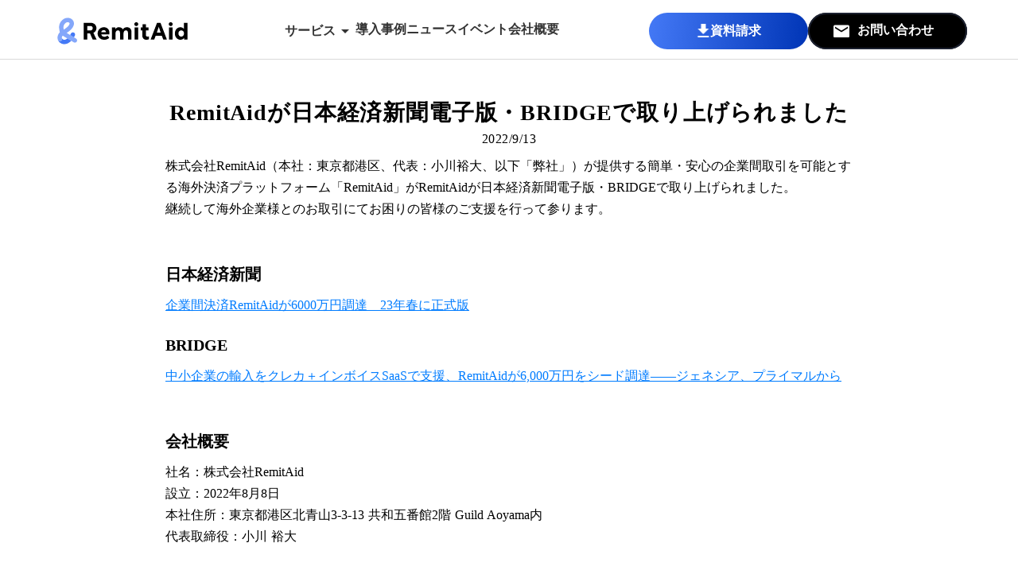

--- FILE ---
content_type: text/html;charset=utf-8
request_url: https://remitaid.io/News/new_2
body_size: 53906
content:
<!DOCTYPE html>
<html lang="ja">
<head><meta charset="utf-8">
<meta name="viewport" content="width=device-width, initial-scale=1">
<title>RemitAidが日本経済新聞電子版・BRIDGEで取り上げられました  - RemitAid</title>
<link rel="preconnect" href="https://fonts.gstatic.com" crossorigin>
<meta name="generator" content="Studio.Design">
<meta name="robots" content="all">
<meta property="og:site_name" content="RemitAid｜海外取引の課題を解決するクロスボーダー決済プラットフォーム">
<meta property="og:title" content="RemitAidが日本経済新聞電子版・BRIDGEで取り上げられました  - RemitAid">
<meta property="og:image" content>
<meta property="og:description" content="株式会社RemitAid（本社：東京都港区、代表：小川裕大、以下「弊社」）が提供する簡単・安心の企業間取引を可能とする海外決済プラットフォーム「RemitAid」がRemitAidが日本経済新聞電子版... ">
<meta property="og:type" content="website">
<meta name="description" content="株式会社RemitAid（本社：東京都港区、代表：小川裕大、以下「弊社」）が提供する簡単・安心の企業間取引を可能とする海外決済プラットフォーム「RemitAid」がRemitAidが日本経済新聞電子版... ">
<meta property="twitter:card" content="summary_large_image">
<meta property="twitter:image" content>
<meta name="apple-mobile-web-app-title" content="RemitAidが日本経済新聞電子版・BRIDGEで取り上げられました  - RemitAid">
<meta name="format-detection" content="telephone=no,email=no,address=no">
<meta name="chrome" content="nointentdetection">
<meta name="google-site-verification" content="YXiQC7uVdoPBjUlJZKamE7TH3IINCwP0fVjOirzmSwg">
<meta property="og:url" content="/News/new_2">
<link rel="icon" type="image/png" href="https://storage.googleapis.com/production-os-assets/assets/2eba4477-2695-4b94-ac53-879a2af1e132" data-hid="2c9d455">
<link rel="apple-touch-icon" type="image/png" href="https://storage.googleapis.com/production-os-assets/assets/2eba4477-2695-4b94-ac53-879a2af1e132" data-hid="74ef90c">
<script type="text/javascript" data-hid="1f5ee43">(function(c,l,a,r,i,t,y){
        c[a]=c[a]||function(){(c[a].q=c[a].q||[]).push(arguments)};
        t=l.createElement(r);t.async=1;t.src="https://www.clarity.ms/tag/"+i;
        y=l.getElementsByTagName(r)[0];y.parentNode.insertBefore(t,y);
    })(window, document, "clarity", "script", "fv5i225evj");</script><link rel="modulepreload" as="script" crossorigin href="/_nuxt/entry.c33efc46.js"><link rel="preload" as="style" href="/_nuxt/entry.4bab7537.css"><link rel="prefetch" as="image" type="image/svg+xml" href="/_nuxt/close_circle.c7480f3c.svg"><link rel="prefetch" as="image" type="image/svg+xml" href="/_nuxt/round_check.0ebac23f.svg"><link rel="prefetch" as="script" crossorigin href="/_nuxt/LottieRenderer.7a046306.js"><link rel="prefetch" as="script" crossorigin href="/_nuxt/error-404.767318fd.js"><link rel="prefetch" as="script" crossorigin href="/_nuxt/error-500.75638267.js"><link rel="stylesheet" href="/_nuxt/entry.4bab7537.css"><style>.page-enter-active{transition:.6s cubic-bezier(.4,.4,0,1)}.page-leave-active{transition:.3s cubic-bezier(.4,.4,0,1)}.page-enter-from,.page-leave-to{opacity:0}</style><style>:root{--rebranding-loading-bg:#e5e5e5;--rebranding-loading-bar:#222}</style><style>.app[data-v-d12de11f]{align-items:center;flex-direction:column;height:100%;justify-content:center;width:100%}.title[data-v-d12de11f]{font-size:34px;font-weight:300;letter-spacing:2.45px;line-height:30px;margin:30px}</style><style>.DynamicAnnouncer[data-v-cc1e3fda]{height:1px;margin:-1px;overflow:hidden;padding:0;position:absolute;width:1px;clip:rect(0,0,0,0);border-width:0;white-space:nowrap}</style><style>.TitleAnnouncer[data-v-1a8a037a]{height:1px;margin:-1px;overflow:hidden;padding:0;position:absolute;width:1px;clip:rect(0,0,0,0);border-width:0;white-space:nowrap}</style><style>.publish-studio-style[data-v-74fe0335]{transition:.4s cubic-bezier(.4,.4,0,1)}</style><style>.product-font-style[data-v-ed93fc7d]{transition:.4s cubic-bezier(.4,.4,0,1)}</style><style>/*! * Font Awesome Free 6.4.2 by @fontawesome - https://fontawesome.com * License - https://fontawesome.com/license/free (Icons: CC BY 4.0, Fonts: SIL OFL 1.1, Code: MIT License) * Copyright 2023 Fonticons, Inc. */.fa-brands,.fa-solid{-moz-osx-font-smoothing:grayscale;-webkit-font-smoothing:antialiased;--fa-display:inline-flex;align-items:center;display:var(--fa-display,inline-block);font-style:normal;font-variant:normal;justify-content:center;line-height:1;text-rendering:auto}.fa-solid{font-family:Font Awesome\ 6 Free;font-weight:900}.fa-brands{font-family:Font Awesome\ 6 Brands;font-weight:400}:host,:root{--fa-style-family-classic:"Font Awesome 6 Free";--fa-font-solid:normal 900 1em/1 "Font Awesome 6 Free";--fa-style-family-brands:"Font Awesome 6 Brands";--fa-font-brands:normal 400 1em/1 "Font Awesome 6 Brands"}@font-face{font-display:block;font-family:Font Awesome\ 6 Free;font-style:normal;font-weight:900;src:url(https://storage.googleapis.com/production-os-assets/assets/fontawesome/1629704621943/6.4.2/webfonts/fa-solid-900.woff2) format("woff2"),url(https://storage.googleapis.com/production-os-assets/assets/fontawesome/1629704621943/6.4.2/webfonts/fa-solid-900.ttf) format("truetype")}@font-face{font-display:block;font-family:Font Awesome\ 6 Brands;font-style:normal;font-weight:400;src:url(https://storage.googleapis.com/production-os-assets/assets/fontawesome/1629704621943/6.4.2/webfonts/fa-brands-400.woff2) format("woff2"),url(https://storage.googleapis.com/production-os-assets/assets/fontawesome/1629704621943/6.4.2/webfonts/fa-brands-400.ttf) format("truetype")}</style><style>.spinner[data-v-36413753]{animation:loading-spin-36413753 1s linear infinite;height:16px;pointer-events:none;width:16px}.spinner[data-v-36413753]:before{border-bottom:2px solid transparent;border-right:2px solid transparent;border-color:transparent currentcolor currentcolor transparent;border-style:solid;border-width:2px;opacity:.2}.spinner[data-v-36413753]:after,.spinner[data-v-36413753]:before{border-radius:50%;box-sizing:border-box;content:"";height:100%;position:absolute;width:100%}.spinner[data-v-36413753]:after{border-left:2px solid transparent;border-top:2px solid transparent;border-color:currentcolor transparent transparent currentcolor;border-style:solid;border-width:2px;opacity:1}@keyframes loading-spin-36413753{0%{transform:rotate(0deg)}to{transform:rotate(1turn)}}</style><style>@font-face{font-family:grandam;font-style:normal;font-weight:400;src:url(https://storage.googleapis.com/studio-front/fonts/grandam.ttf) format("truetype")}@font-face{font-family:Material Icons;font-style:normal;font-weight:400;src:url(https://storage.googleapis.com/production-os-assets/assets/material-icons/1629704621943/MaterialIcons-Regular.eot);src:local("Material Icons"),local("MaterialIcons-Regular"),url(https://storage.googleapis.com/production-os-assets/assets/material-icons/1629704621943/MaterialIcons-Regular.woff2) format("woff2"),url(https://storage.googleapis.com/production-os-assets/assets/material-icons/1629704621943/MaterialIcons-Regular.woff) format("woff"),url(https://storage.googleapis.com/production-os-assets/assets/material-icons/1629704621943/MaterialIcons-Regular.ttf) format("truetype")}.StudioCanvas{display:flex;height:auto;min-height:100dvh}.StudioCanvas>.sd{min-height:100dvh;overflow:clip}a,abbr,address,article,aside,audio,b,blockquote,body,button,canvas,caption,cite,code,dd,del,details,dfn,div,dl,dt,em,fieldset,figcaption,figure,footer,form,h1,h2,h3,h4,h5,h6,header,hgroup,html,i,iframe,img,input,ins,kbd,label,legend,li,main,mark,menu,nav,object,ol,p,pre,q,samp,section,select,small,span,strong,sub,summary,sup,table,tbody,td,textarea,tfoot,th,thead,time,tr,ul,var,video{border:0;font-family:sans-serif;line-height:1;list-style:none;margin:0;padding:0;text-decoration:none;-webkit-font-smoothing:antialiased;-webkit-backface-visibility:hidden;box-sizing:border-box;color:#333;transition:.3s cubic-bezier(.4,.4,0,1);word-spacing:1px}a:focus:not(:focus-visible),button:focus:not(:focus-visible),summary:focus:not(:focus-visible){outline:none}nav ul{list-style:none}blockquote,q{quotes:none}blockquote:after,blockquote:before,q:after,q:before{content:none}a,button{background:transparent;font-size:100%;margin:0;padding:0;vertical-align:baseline}ins{text-decoration:none}ins,mark{background-color:#ff9;color:#000}mark{font-style:italic;font-weight:700}del{text-decoration:line-through}abbr[title],dfn[title]{border-bottom:1px dotted;cursor:help}table{border-collapse:collapse;border-spacing:0}hr{border:0;border-top:1px solid #ccc;display:block;height:1px;margin:1em 0;padding:0}input,select{vertical-align:middle}textarea{resize:none}.clearfix:after{clear:both;content:"";display:block}[slot=after] button{overflow-anchor:none}</style><style>.sd{flex-wrap:nowrap;max-width:100%;pointer-events:all;z-index:0;-webkit-overflow-scrolling:touch;align-content:center;align-items:center;display:flex;flex:none;flex-direction:column;position:relative}.sd::-webkit-scrollbar{display:none}.sd,.sd.richText *{transition-property:all,--g-angle,--g-color-0,--g-position-0,--g-color-1,--g-position-1,--g-color-2,--g-position-2,--g-color-3,--g-position-3,--g-color-4,--g-position-4,--g-color-5,--g-position-5,--g-color-6,--g-position-6,--g-color-7,--g-position-7,--g-color-8,--g-position-8,--g-color-9,--g-position-9,--g-color-10,--g-position-10,--g-color-11,--g-position-11}input.sd,textarea.sd{align-content:normal}.sd[tabindex]:focus{outline:none}.sd[tabindex]:focus-visible{outline:1px solid;outline-color:Highlight;outline-color:-webkit-focus-ring-color}input[type=email],input[type=tel],input[type=text],select,textarea{-webkit-appearance:none}select{cursor:pointer}.frame{display:block;overflow:hidden}.frame>iframe{height:100%;width:100%}.frame .formrun-embed>iframe:not(:first-child){display:none!important}.image{position:relative}.image:before{background-position:50%;background-size:cover;border-radius:inherit;content:"";height:100%;left:0;pointer-events:none;position:absolute;top:0;transition:inherit;width:100%;z-index:-2}.sd.file{cursor:pointer;flex-direction:row;outline:2px solid transparent;outline-offset:-1px;overflow-wrap:anywhere;word-break:break-word}.sd.file:focus-within{outline-color:Highlight;outline-color:-webkit-focus-ring-color}.file>input[type=file]{opacity:0;pointer-events:none;position:absolute}.sd.text,.sd:where(.icon){align-content:center;align-items:center;display:flex;flex-direction:row;justify-content:center;overflow:visible;overflow-wrap:anywhere;word-break:break-word}.sd:where(.icon.fa){display:inline-flex}.material-icons{align-items:center;display:inline-flex;font-family:Material Icons;font-size:24px;font-style:normal;font-weight:400;justify-content:center;letter-spacing:normal;line-height:1;text-transform:none;white-space:nowrap;word-wrap:normal;direction:ltr;text-rendering:optimizeLegibility;-webkit-font-smoothing:antialiased}.sd:where(.icon.material-symbols){align-items:center;display:flex;font-style:normal;font-variation-settings:"FILL" var(--symbol-fill,0),"wght" var(--symbol-weight,400);justify-content:center;min-height:1em;min-width:1em}.sd.material-symbols-outlined{font-family:Material Symbols Outlined}.sd.material-symbols-rounded{font-family:Material Symbols Rounded}.sd.material-symbols-sharp{font-family:Material Symbols Sharp}.sd.material-symbols-weight-100{--symbol-weight:100}.sd.material-symbols-weight-200{--symbol-weight:200}.sd.material-symbols-weight-300{--symbol-weight:300}.sd.material-symbols-weight-400{--symbol-weight:400}.sd.material-symbols-weight-500{--symbol-weight:500}.sd.material-symbols-weight-600{--symbol-weight:600}.sd.material-symbols-weight-700{--symbol-weight:700}.sd.material-symbols-fill{--symbol-fill:1}a,a.icon,a.text{-webkit-tap-highlight-color:rgba(0,0,0,.15)}.fixed{z-index:2}.sticky{z-index:1}.button{transition:.4s cubic-bezier(.4,.4,0,1)}.button,.link{cursor:pointer}.submitLoading{opacity:.5!important;pointer-events:none!important}.richText{display:block;word-break:break-word}.richText [data-thread],.richText a,.richText blockquote,.richText em,.richText h1,.richText h2,.richText h3,.richText h4,.richText li,.richText ol,.richText p,.richText p>code,.richText pre,.richText pre>code,.richText s,.richText strong,.richText table tbody,.richText table tbody tr,.richText table tbody tr>td,.richText table tbody tr>th,.richText u,.richText ul{backface-visibility:visible;color:inherit;font-family:inherit;font-size:inherit;font-style:inherit;font-weight:inherit;letter-spacing:inherit;line-height:inherit;text-align:inherit}.richText p{display:block;margin:10px 0}.richText>p{min-height:1em}.richText img,.richText video{height:auto;max-width:100%;vertical-align:bottom}.richText h1{display:block;font-size:3em;font-weight:700;margin:20px 0}.richText h2{font-size:2em}.richText h2,.richText h3{display:block;font-weight:700;margin:10px 0}.richText h3{font-size:1em}.richText h4,.richText h5{font-weight:600}.richText h4,.richText h5,.richText h6{display:block;font-size:1em;margin:10px 0}.richText h6{font-weight:500}.richText [data-type=table]{overflow-x:auto}.richText [data-type=table] p{white-space:pre-line;word-break:break-all}.richText table{border:1px solid #f2f2f2;border-collapse:collapse;border-spacing:unset;color:#1a1a1a;font-size:14px;line-height:1.4;margin:10px 0;table-layout:auto}.richText table tr th{background:hsla(0,0%,96%,.5)}.richText table tr td,.richText table tr th{border:1px solid #f2f2f2;max-width:240px;min-width:100px;padding:12px}.richText table tr td p,.richText table tr th p{margin:0}.richText blockquote{border-left:3px solid rgba(0,0,0,.15);font-style:italic;margin:10px 0;padding:10px 15px}.richText [data-type=embed_code]{margin:20px 0;position:relative}.richText [data-type=embed_code]>.height-adjuster>.wrapper{position:relative}.richText [data-type=embed_code]>.height-adjuster>.wrapper[style*=padding-top] iframe{height:100%;left:0;position:absolute;top:0;width:100%}.richText [data-type=embed_code][data-embed-sandbox=true]{display:block;overflow:hidden}.richText [data-type=embed_code][data-embed-code-type=instagram]>.height-adjuster>.wrapper[style*=padding-top]{padding-top:100%}.richText [data-type=embed_code][data-embed-code-type=instagram]>.height-adjuster>.wrapper[style*=padding-top] blockquote{height:100%;left:0;overflow:hidden;position:absolute;top:0;width:100%}.richText [data-type=embed_code][data-embed-code-type=codepen]>.height-adjuster>.wrapper{padding-top:50%}.richText [data-type=embed_code][data-embed-code-type=codepen]>.height-adjuster>.wrapper iframe{height:100%;left:0;position:absolute;top:0;width:100%}.richText [data-type=embed_code][data-embed-code-type=slideshare]>.height-adjuster>.wrapper{padding-top:56.25%}.richText [data-type=embed_code][data-embed-code-type=slideshare]>.height-adjuster>.wrapper iframe{height:100%;left:0;position:absolute;top:0;width:100%}.richText [data-type=embed_code][data-embed-code-type=speakerdeck]>.height-adjuster>.wrapper{padding-top:56.25%}.richText [data-type=embed_code][data-embed-code-type=speakerdeck]>.height-adjuster>.wrapper iframe{height:100%;left:0;position:absolute;top:0;width:100%}.richText [data-type=embed_code][data-embed-code-type=snapwidget]>.height-adjuster>.wrapper{padding-top:30%}.richText [data-type=embed_code][data-embed-code-type=snapwidget]>.height-adjuster>.wrapper iframe{height:100%;left:0;position:absolute;top:0;width:100%}.richText [data-type=embed_code][data-embed-code-type=firework]>.height-adjuster>.wrapper fw-embed-feed{-webkit-user-select:none;-moz-user-select:none;user-select:none}.richText [data-type=embed_code_empty]{display:none}.richText ul{margin:0 0 0 20px}.richText ul li{list-style:disc;margin:10px 0}.richText ul li p{margin:0}.richText ol{margin:0 0 0 20px}.richText ol li{list-style:decimal;margin:10px 0}.richText ol li p{margin:0}.richText hr{border-top:1px solid #ccc;margin:10px 0}.richText p>code{background:#eee;border:1px solid rgba(0,0,0,.1);border-radius:6px;display:inline;margin:2px;padding:0 5px}.richText pre{background:#eee;border-radius:6px;font-family:Menlo,Monaco,Courier New,monospace;margin:20px 0;padding:25px 35px;white-space:pre-wrap}.richText pre code{border:none;padding:0}.richText strong{color:inherit;display:inline;font-family:inherit;font-weight:900}.richText em{font-style:italic}.richText a,.richText u{text-decoration:underline}.richText a{color:#007cff;display:inline}.richText s{text-decoration:line-through}.richText [data-type=table_of_contents]{background-color:#f5f5f5;border-radius:2px;color:#616161;font-size:16px;list-style:none;margin:0;padding:24px 24px 8px;text-decoration:underline}.richText [data-type=table_of_contents] .toc_list{margin:0}.richText [data-type=table_of_contents] .toc_item{color:currentColor;font-size:inherit!important;font-weight:inherit;list-style:none}.richText [data-type=table_of_contents] .toc_item>a{border:none;color:currentColor;font-size:inherit!important;font-weight:inherit;text-decoration:none}.richText [data-type=table_of_contents] .toc_item>a:hover{opacity:.7}.richText [data-type=table_of_contents] .toc_item--1{margin:0 0 16px}.richText [data-type=table_of_contents] .toc_item--2{margin:0 0 16px;padding-left:2rem}.richText [data-type=table_of_contents] .toc_item--3{margin:0 0 16px;padding-left:4rem}.sd.section{align-content:center!important;align-items:center!important;flex-direction:column!important;flex-wrap:nowrap!important;height:auto!important;max-width:100%!important;padding:0!important;width:100%!important}.sd.section-inner{position:static!important}@property --g-angle{syntax:"<angle>";inherits:false;initial-value:180deg}@property --g-color-0{syntax:"<color>";inherits:false;initial-value:transparent}@property --g-position-0{syntax:"<percentage>";inherits:false;initial-value:.01%}@property --g-color-1{syntax:"<color>";inherits:false;initial-value:transparent}@property --g-position-1{syntax:"<percentage>";inherits:false;initial-value:100%}@property --g-color-2{syntax:"<color>";inherits:false;initial-value:transparent}@property --g-position-2{syntax:"<percentage>";inherits:false;initial-value:100%}@property --g-color-3{syntax:"<color>";inherits:false;initial-value:transparent}@property --g-position-3{syntax:"<percentage>";inherits:false;initial-value:100%}@property --g-color-4{syntax:"<color>";inherits:false;initial-value:transparent}@property --g-position-4{syntax:"<percentage>";inherits:false;initial-value:100%}@property --g-color-5{syntax:"<color>";inherits:false;initial-value:transparent}@property --g-position-5{syntax:"<percentage>";inherits:false;initial-value:100%}@property --g-color-6{syntax:"<color>";inherits:false;initial-value:transparent}@property --g-position-6{syntax:"<percentage>";inherits:false;initial-value:100%}@property --g-color-7{syntax:"<color>";inherits:false;initial-value:transparent}@property --g-position-7{syntax:"<percentage>";inherits:false;initial-value:100%}@property --g-color-8{syntax:"<color>";inherits:false;initial-value:transparent}@property --g-position-8{syntax:"<percentage>";inherits:false;initial-value:100%}@property --g-color-9{syntax:"<color>";inherits:false;initial-value:transparent}@property --g-position-9{syntax:"<percentage>";inherits:false;initial-value:100%}@property --g-color-10{syntax:"<color>";inherits:false;initial-value:transparent}@property --g-position-10{syntax:"<percentage>";inherits:false;initial-value:100%}@property --g-color-11{syntax:"<color>";inherits:false;initial-value:transparent}@property --g-position-11{syntax:"<percentage>";inherits:false;initial-value:100%}</style><style>.snackbar[data-v-e23c1c77]{align-items:center;background:#fff;border:1px solid #ededed;border-radius:6px;box-shadow:0 16px 48px -8px rgba(0,0,0,.08),0 10px 25px -5px rgba(0,0,0,.11);display:flex;flex-direction:row;gap:8px;justify-content:space-between;left:50%;max-width:90vw;padding:16px 20px;position:fixed;top:32px;transform:translateX(-50%);-webkit-user-select:none;-moz-user-select:none;user-select:none;width:480px;z-index:9999}.snackbar.v-enter-active[data-v-e23c1c77],.snackbar.v-leave-active[data-v-e23c1c77]{transition:.4s cubic-bezier(.4,.4,0,1)}.snackbar.v-enter-from[data-v-e23c1c77],.snackbar.v-leave-to[data-v-e23c1c77]{opacity:0;transform:translate(-50%,-10px)}.snackbar .convey[data-v-e23c1c77]{align-items:center;display:flex;flex-direction:row;gap:8px;padding:0}.snackbar .convey .icon[data-v-e23c1c77]{background-position:50%;background-repeat:no-repeat;flex-shrink:0;height:24px;width:24px}.snackbar .convey .message[data-v-e23c1c77]{font-size:14px;font-style:normal;font-weight:400;line-height:20px;white-space:pre-line}.snackbar .convey.error .icon[data-v-e23c1c77]{background-image:url(/_nuxt/close_circle.c7480f3c.svg)}.snackbar .convey.error .message[data-v-e23c1c77]{color:#f84f65}.snackbar .convey.success .icon[data-v-e23c1c77]{background-image:url(/_nuxt/round_check.0ebac23f.svg)}.snackbar .convey.success .message[data-v-e23c1c77]{color:#111}.snackbar .button[data-v-e23c1c77]{align-items:center;border-radius:40px;color:#4b9cfb;display:flex;flex-shrink:0;font-family:Inter;font-size:12px;font-style:normal;font-weight:700;justify-content:center;line-height:16px;padding:4px 8px}.snackbar .button[data-v-e23c1c77]:hover{background:#f5f5f5}</style><style>a[data-v-757b86f2]{align-items:center;border-radius:4px;bottom:20px;height:20px;justify-content:center;left:20px;perspective:300px;position:fixed;transition:0s linear;width:84px;z-index:2000}@media (hover:hover){a[data-v-757b86f2]{transition:.4s cubic-bezier(.4,.4,0,1);will-change:width,height}a[data-v-757b86f2]:hover{height:32px;width:200px}}[data-v-757b86f2] .custom-fill path{fill:var(--03ccd9fe)}.fade-enter-active[data-v-757b86f2],.fade-leave-active[data-v-757b86f2]{position:absolute;transform:translateZ(0);transition:opacity .3s cubic-bezier(.4,.4,0,1);will-change:opacity,transform}.fade-enter-from[data-v-757b86f2],.fade-leave-to[data-v-757b86f2]{opacity:0}</style><style>.design-canvas__modal{height:100%;pointer-events:none;position:fixed;transition:none;width:100%;z-index:2}.design-canvas__modal:focus{outline:none}.design-canvas__modal.v-enter-active .studio-canvas,.design-canvas__modal.v-leave-active,.design-canvas__modal.v-leave-active .studio-canvas{transition:.4s cubic-bezier(.4,.4,0,1)}.design-canvas__modal.v-enter-active .studio-canvas *,.design-canvas__modal.v-leave-active .studio-canvas *{transition:none!important}.design-canvas__modal.isNone{transition:none}.design-canvas__modal .design-canvas__modal__base{height:100%;left:0;pointer-events:auto;position:fixed;top:0;transition:.4s cubic-bezier(.4,.4,0,1);width:100%;z-index:-1}.design-canvas__modal .studio-canvas{height:100%;pointer-events:none}.design-canvas__modal .studio-canvas>*{background:none!important;pointer-events:none}</style></head>
<body ><div id="__nuxt"><div><span></span><span></span><!----></div></div><script type="application/json" id="__NUXT_DATA__" data-ssr="true">[["Reactive",1],{"data":2,"state":41,"_errors":42,"serverRendered":44,"path":45,"pinia":46},{"dynamicDataNews/new_2":3},{"wp_categories":4,"body":22,"title":23,"slug":24,"_meta":25,"_filter":37,"id":40},[5],{"title":6,"slug":6,"_meta":7,"_filter":20,"id":21},"News",{"project":8,"publishedAt":10,"createdAt":11,"order":12,"publishType":13,"schema":14,"uid":18,"updatedAt":19},{"id":9},"QCfyXKwbSZacmJIZU8RG",["Date","2024-09-25T07:06:10.000Z"],["Date","2023-07-06T06:45:17.000Z"],3,"draft",{"id":15,"key":16,"postType":17},"TLAVA1eHonfYj20d9PVF","wp_categories_rgv6chlk","blank","hQaOwJK6",["Date","2023-07-23T10:33:24.000Z"],[],"ylGrmvhsGxpczsGZFxsY","\u003Cp data-uid=\"ROTOdkgm\" data-time=\"1690170191439\">株式会社RemitAid（本社：東京都港区、代表：小川裕大、以下「弊社」）が提供する簡単・安心の企業間取引を可能とする海外決済プラットフォーム「RemitAid」がRemitAidが日本経済新聞電子版・BRIDGEで取り上げられました。\u003Cbr>継続して海外企業様とのお取引にてお困りの皆様のご支援を行って参ります。\u003C/p>\u003Cp data-uid=\"3BOMmaDZ\" data-time=\"1690170191825\">\u003C/p>\u003Ch2 data-uid=\"ShGt1L4u\" data-time=\"1689406629567\" id=\"index_ShGt1L4u\">日本経済新聞\u003C/h2>\u003Cp data-uid=\"sTmTgMqx\" data-time=\"1689406629567\">\u003Ca href=\"https://www.nikkei.com/article/DGXZQOUC093870Z00C22A9000000/\" data-has-link=\"true\">企業間決済RemitAidが6000万円調達　23年春に正式版\u003C/a>\u003C/p>\u003Ch2 data-uid=\"9gzkpvwp\" data-time=\"1689406629567\" id=\"index_9gzkpvwp\">BRIDGE\u003C/h2>\u003Cp data-uid=\"urv51knU\" data-time=\"1689406629568\">\u003Ca href=\"https://thebridge.jp/2022/09/remitaid-seed-round-funding\" data-has-link=\"true\">中小企業の輸入をクレカ＋インボイスSaaSで支援、RemitAidが6,000万円をシード調達——ジェネシア、プライマルから\u003C/a>\u003C/p>\u003Cp data-uid=\"HnldBHbB\" data-time=\"1690170197468\">\u003C/p>\u003Ch2 data-uid=\"2qeVWxyF\" data-time=\"1689406637854\" id=\"index_2qeVWxyF\">\u003Cstrong>会社概要\u003C/strong>\u003C/h2>\u003Cp data-uid=\"iFtOrNVY\" data-time=\"1689406650069\">社名：株式会社RemitAid\u003Cbr>設立：2022年8月8日\u003Cbr>本社住所：東京都港区北青山3-3-13 共和五番館2階 Guild Aoyama内\u003Cbr>代表取締役：小川 裕大\u003C/p>\u003Cp data-uid=\"hQGWVpKL\" data-time=\"1690170199856\">\u003C/p>\u003Ch2 data-uid=\"0tY8czRU\" data-time=\"1689406629570\" id=\"index_0tY8czRU\">\u003Cstrong>サービス概要\u003C/strong>\u003C/h2>\u003Cp data-uid=\"hGgYJXWL\" data-time=\"1689406629570\">対象事業者：海外取引先への支払い、または海外取引先からの支払いが発生する法人\u003Cbr>利用料金：流通額の3.25% ~（バイヤーとしての利用の場合、為替手数料が2%程度かかります）\u003Cbr>ご利用の手順：フォームからのお申込み後、審査を通じてアカウントを発行いたします\u003Cbr>サービスサイト：&nbsp;\u003Ca href=\"https://remitaid.io/\" data-has-link=\"true\">https://remitaid.io/\u003C/a>\u003C/p>","RemitAidが日本経済新聞電子版・BRIDGEで取り上げられました","new_2",{"project":26,"publishedAt":27,"createdAt":28,"order":29,"publishType":30,"schema":31,"uid":35,"updatedAt":36},{"id":9},["Date","2022-09-13T06:30:55.000Z"],["Date","2023-07-06T06:45:19.000Z"],20,"change",{"id":32,"key":33,"postType":34},"belmFDk6abSDSZYpY8t1","wp_post_xBDE_rue","post","mbi5lKz_",["Date","2023-07-24T03:43:20.000Z"],[38,39],"wp_author:2gWoDvne","wp_categories:hQaOwJK6","yj0gMH8Gg5uF24Emq5Uz",{},{"dynamicDataNews/new_2":43},null,true,"/News/new_2",{"cmsContentStore":47,"indexStore":51,"projectStore":54,"productStore":83,"pageHeadStore":750},{"listContentsMap":48,"contentMap":49},["Map"],["Map",50,3],"wp_post_xBDE_rue/new_2",{"routeType":52,"host":53},"publish","remitaid.io",{"project":55},{"id":56,"name":57,"type":58,"customDomain":59,"iconImage":59,"coverImage":60,"displayBadge":61,"integrations":62,"snapshot_path":81,"snapshot_id":82,"recaptchaSiteKey":-1},"bXqzLDL4WD","[RemitAid] Product","web","","https://storage.googleapis.com/production-os-assets/assets/0ce3dc2c-6a5c-4298-8116-d5716670c560",false,[63,66,69,72,75,78],{"integration_name":64,"code":65},"custom-code","true",{"integration_name":67,"code":68},"google-analytics","G-ERVN8HM3EX",{"integration_name":70,"code":71},"google-tag-manager","GTM-MW6J4S8",{"integration_name":73,"code":74},"hubspot-tracking","43557706",{"integration_name":76,"code":77},"search-console","YXiQC7uVdoPBjUlJZKamE7TH3IINCwP0fVjOirzmSwg",{"integration_name":79,"code":80},"typesquare","unused","https://storage.googleapis.com/studio-publish/projects/bXqzLDL4WD/maZpnXGbOR/","maZpnXGbOR",{"product":84,"isLoaded":44,"selectedModalIds":747,"redirectPage":43,"isInitializedRSS":61,"pageViewMap":748,"symbolViewMap":749},{"breakPoints":85,"colors":95,"fonts":96,"head":158,"info":177,"pages":185,"resources":659,"symbols":662,"style":674,"styleVars":676,"enablePassword":61,"classes":712,"publishedUid":746},[86,89,92],{"maxWidth":87,"name":88},690,"mobile",{"maxWidth":90,"name":91},1140,"small",{"maxWidth":93,"name":94},840,"tablet",[],[97,110,120,135,142,146,150,154],{"family":98,"subsets":99,"variants":102,"vendor":109},"Noto Sans JP",[100,101],"japanese","latin",[103,104,105,106,107,108],"100","300","regular","500","700","900","google",{"family":111,"subsets":112,"variants":114,"vendor":109},"Lato",[101,113],"latin-ext",[103,115,104,116,105,117,107,118,108,119],"100italic","300italic","italic","700italic","900italic",{"family":121,"subsets":122,"variants":129,"vendor":109},"Open Sans",[123,124,125,126,127,101,113,128],"cyrillic","cyrillic-ext","greek","greek-ext","hebrew","vietnamese",[104,105,106,130,107,131,116,117,132,133,118,134],"600","800","500italic","600italic","800italic",{"family":136,"subsets":137,"variants":139,"vendor":109},"Poppins",[138,101,113],"devanagari",[103,115,140,141,104,116,105,117,106,132,130,133,107,118,131,134,108,119],"200","200italic",{"family":143,"subsets":144,"variants":145,"vendor":109},"Inter,'Noto Sans JP'",[123,124,125,126,101,113,128],[103,140,104,105,106,130,107,131,108],{"family":147,"subsets":148,"variants":149,"vendor":109},"Inter",[123,124,125,126,101,113,128],[103,140,104,105,106,130,107,131,108],{"family":151,"subsets":152,"variants":153,"vendor":109},"IBM Plex Sans JP",[123,100,101,113],[103,140,104,105,106,130,107],{"family":155,"subsets":156,"variants":157,"vendor":109},"Noto Sans",[123,124,138,125,126,101,113,128],[103,115,140,141,104,116,105,117,106,132,130,133,107,118,131,134,108,119],{"customCode":159,"favicon":171,"lang":172,"meta":173,"title":176},{"headEnd":160},[161],{"memo":162,"src":163,"tags":164,"uuid":170},"New Code 1","\u003Cscript type=\"text/javascript\">\n    (function(c,l,a,r,i,t,y){\n        c[a]=c[a]||function(){(c[a].q=c[a].q||[]).push(arguments)};\n        t=l.createElement(r);t.async=1;t.src=\"https://www.clarity.ms/tag/\"+i;\n        y=l.getElementsByTagName(r)[0];y.parentNode.insertBefore(t,y);\n    })(window, document, \"clarity\", \"script\", \"fv5i225evj\");\n\u003C/script>",[165],{"attrs":166,"children":168,"tagName":169},{"type":167},"text/javascript","(function(c,l,a,r,i,t,y){\n        c[a]=c[a]||function(){(c[a].q=c[a].q||[]).push(arguments)};\n        t=l.createElement(r);t.async=1;t.src=\"https://www.clarity.ms/tag/\"+i;\n        y=l.getElementsByTagName(r)[0];y.parentNode.insertBefore(t,y);\n    })(window, document, \"clarity\", \"script\", \"fv5i225evj\");","script","03f3127f-ec76-4e71-a78c-7c838052a4dc","https://storage.googleapis.com/production-os-assets/assets/2eba4477-2695-4b94-ac53-879a2af1e132","ja",{"description":174,"og:image":175},"RemitAidは海外取引の課題を解決するクロスボーダー決済プラットフォームです。海外展示会・見本市での決済手段や海外企業との取引における債権管理・入金確認のサービスを提供しています。","https://storage.googleapis.com/production-os-assets/assets/004de553-8aab-4b88-ab4d-4fc383899229","RemitAid｜海外取引の課題を解決するクロスボーダー決済プラットフォーム",{"baseWidth":178,"created_at":179,"screen":180,"tutorialId":182,"type":58,"updated_at":183,"version":184},1280,1518591100346,{"baseWidth":178,"height":181,"isAutoHeight":61,"width":178,"workingState":61},600,"global_1",1518792996878,"4.1.9",[186,199,205,209,213,219,228,236,245,251,259,268,273,281,288,296,303,311,318,325,332,339,346,353,359,366,373,380,387,394,401,408,415,422,429,436,443,450,457,464,471,479,487,495,503,511,519,527,535,542,551,560,567,573,579,587,595,601,609,614,618,622,632,643,652],{"head":187,"id":192,"type":192,"uuid":193,"symbolIds":194},{"favicon":188,"lang":172,"ldJson":189,"meta":190,"title":176},"https://storage.googleapis.com/production-os-assets/assets/772b9606-7b17-4b6b-8ef2-f61100f76080","{\n  \"@context\": \"http://schema.org\",\n  \"@type\": \"Article\",\n  \"headline\": \"RmitAid\",\n  \"author\": {\n    \"@type\": \"Person\",\n    \"name\": \"STUDIO\",\n    \"url\": \"https://twitter.com/studio\"\n  },\n  \"datePublished\": \"2023-05-22\",\n  \"image\": \"https://storage.googleapis.com/production-os-assets/assets/904aea37-16ca-477a-9236-f2bc349b6f86\",\n  \"articleSection\": [\"headline-1\", \"headline-2\"],\n  \"articleBody\": \"\",\n  \"url\": \"{{$url}}\",\n  \"publisher\": {\n    \"@type\": \"Organization\",\n    \"name\": \"STUDIO\"\n  }\n}",{"description":174,"og:image":191},"https://storage.googleapis.com/production-os-assets/assets/904aea37-16ca-477a-9236-f2bc349b6f86","page","4ad21298-41f9-4430-a73f-cd819502307f",[195,196,197,198],"c0dc81e0-6baa-4bed-89ac-d5060043a59a","40594cb8-be1b-4494-9a7c-96d478b9bb73","9219d19e-c63b-43f0-a715-f18d73437318","2d092c16-65c8-4ac8-a4ee-49369a5e9fef",{"head":200,"id":201,"type":192,"uuid":202,"symbolIds":203},{"title":59},"/","1b0b2131-341f-4341-90de-ec63a1627722",[195,204],"cac56322-9d24-40ad-9e76-8dea04c45bdf",{"id":206,"type":192,"uuid":207,"symbolIds":208},"rakuyasu","b72a8f92-18f1-49a6-bf2d-3b549458e75d",[195,204],{"id":210,"type":192,"uuid":211,"symbolIds":212},"property","de1ad2ee-0b04-48fe-88c0-f96462437201",[204,195],{"head":214,"id":216,"type":192,"uuid":217,"symbolIds":218},{"favicon":188,"lang":172,"ldJson":189,"meta":215,"title":59},{"description":59,"og:image":191},"exhibition","5e23b4f0-80a3-427c-a622-b586ffe4f12f",[196,197,198,204],{"head":220,"id":224,"type":192,"uuid":225,"symbolIds":226},{"meta":221,"title":223},{"robots":222},"noindex","お探しのページが見つかりません - RemitAid","404","45449abf-bbde-48a3-9c68-d7a45277dce1",[204,227,198,197],"38ab723b-f7f9-445a-b8dc-3a5fecbc21e5",{"head":229,"id":233,"type":192,"uuid":234,"symbolIds":235},{"meta":230,"title":232},{"description":231},"RemitAidが関わるイベント情報の一覧です。オンライン・オフライン問わず、RemitAidのイベントをご紹介しています。","イベント情報 - RemitAid","event","c5357684-6457-4542-bd74-37259c5f39b7",[204,227,198,197],{"head":237,"id":241,"type":192,"uuid":242,"symbolIds":243},{"meta":238,"title":240},{"description":239},"RemitAidを活用いただいている企業様の導入事例に一覧です。海外企業との取引における債権管理・入金確認や海外展示会・見本市での決済にて、RemitAidにどのようなメリットがあるかご紹介しています。","導入事例 - RemitAid","Cases","b9c4e572-b377-487d-9866-d561490279fb",[204,244,198,197],"cf48a9b1-0132-4b0a-b28d-ffd32e647205",{"head":246,"id":248,"type":192,"uuid":249,"symbolIds":250},{"favicon":188,"lang":172,"ldJson":189,"meta":247,"title":176},{"description":174,"og:image":191},"Case","be25d55f-d08b-41fa-9bc8-432ad63c1b1b",[197,198,204],{"head":252,"id":6,"type":192,"uuid":257,"symbolIds":258},{"meta":253,"title":256},{"description":254,"og:image":255},"RemitAidからのニュース一覧です。","{{wp_cover}}","ニュース - RemitAid","4839d3b0-f034-4e63-8ef3-000705071e08",[204,227,198,197],{"head":260,"id":265,"type":192,"uuid":266,"symbolIds":267},{"lang":261,"meta":262,"title":264},"en",{"description":263},"Company profile of RemitAid Corporation, which operates the cross-border payment platform \"RemitAid\".","Company info - RemitAid","company_en","4d99d235-946e-42cd-b691-e2b2f415aaa5",[195,197,198],{"id":269,"redirectTo":270,"type":271,"uuid":272},"company","https://remitaid.co.jp","redirect","e4095521-af98-487d-946c-a6ad747009ce",{"head":274,"id":278,"type":192,"uuid":279,"symbolIds":280},{"meta":275,"title":277},{"description":276},"クロスボーダー決済プラットフォーム【RemitAid】を運営する株式会社RemitAidのプライバシーポリシー","プライバシーポリシー改定 - RemitAid","histories/privacy-policy/20251112","bc58df94-a7bd-4302-aa77-df5c94fed844",[198,204],{"head":282,"id":285,"type":192,"uuid":286,"symbolIds":287},{"meta":283,"title":284},{"description":276},"プライバシーポリシー - RemitAid","privacy-policy","d9f1b059-f243-4093-b8ff-f9b71481a13d",[197,198,204],{"head":289,"id":293,"type":192,"uuid":294,"symbolIds":295},{"meta":290,"title":292},{"description":291},"Privacy Policy of RemitAid Corporation, operator of the cross-border payment platform \"RemitAid.","Privacy Policy - RemitAid","privacy-policy-en","e63ce923-da24-40f9-8271-fe8a7f1afdb4",[195,197,198],{"head":297,"id":300,"type":192,"uuid":301,"symbolIds":302},{"meta":298,"title":299},{"robots":222},"立替スキーム利用規約 - RemitAid","third_party_terms_of_service","40684a30-a2c1-407b-afaa-2dd5235d244d",[204,197,198],{"head":304,"id":308,"type":192,"uuid":309,"symbolIds":310},{"meta":305,"title":307},{"description":306},"クロスボーダー決済プラットフォーム【RemitAid】を運営する株式会社RemitAidの利用規約","利用規約 - RemitAid","terms_of_service","fe97ffa9-eec9-478e-8afd-1e40cc1b6a90",[197,198,204],{"head":312,"id":315,"type":192,"uuid":316,"symbolIds":317},{"meta":313,"title":314},{"robots":222},"Terms of Service - RemitAid","terms_of_service-en","1214ddbf-70fc-450f-93c7-b04f578a38d8",[195,197,198],{"head":319,"id":322,"type":192,"uuid":323,"symbolIds":324},{"meta":320,"title":321},{"robots":222},"精算用口座情報登録 - RemitAid","account_registration_jp","ca0c44da-6bf2-4658-a350-bceb83e4e9be",[195,197,198],{"head":326,"id":329,"type":192,"uuid":330,"symbolIds":331},{"meta":327,"title":328},{"robots":222},"Payoneerアカウント変更依頼フォーム- RemitAid","payoneer_account_authorization_form","cc6f0558-c84a-4000-bd7b-ec88beefbb9c",[195,197,198],{"head":333,"id":336,"type":192,"uuid":337,"symbolIds":338},{"meta":334,"title":335},{"robots":222},"立替払い利用申請フォーム - RemitAid","sign_up_advanced_payment","694382f2-472d-48f3-aea7-f727d17da127",[195,197,198],{"head":340,"id":343,"type":192,"uuid":344,"symbolIds":345},{"meta":341,"title":342},{"robots":222},"立替払い申請フォーム - RemitAid","advanced_payment_form","31953b89-8914-4488-90fa-49ae9ccb13fb",[197,198,195],{"head":347,"id":350,"type":192,"uuid":351,"symbolIds":352},{"meta":348,"title":349},{"robots":222},"株主名簿登録フォーム - RemitAid","shareholder-1","529ce61c-a107-4604-b5cc-84c12b54561e",[195,197,198],{"head":354,"id":356,"type":192,"uuid":357,"symbolIds":358},{"meta":355,"title":349},{"robots":222},"shareholder","ad891899-f40e-4c64-97b3-b4b2107eca9e",[195,197,198],{"head":360,"id":363,"type":192,"uuid":364,"symbolIds":365},{"meta":361,"title":362},{"robots":222},"取引先事前審査フォーム - RemitAid","examination","1a0d9776-2f2f-4645-b8e5-0eb151f11ff7",[195,197,198],{"head":367,"id":370,"type":192,"uuid":371,"symbolIds":372},{"meta":368,"title":369},{"robots":222},"インボイス作成に対する追加情報の取得フォーム","Invoice","d135a3a5-f827-45a3-a086-28e2967c2019",[197,198,195],{"head":374,"id":377,"type":192,"uuid":378,"symbolIds":379},{"meta":375,"title":376},{"robots":222},"為替確定リンク受付完了","mdaq/requests/dealing/complete","37ecb933-c7d6-4e45-8a23-15559eaa1956",[197,198,195],{"head":381,"id":384,"type":192,"uuid":385,"symbolIds":386},{"meta":382,"title":383},{"robots":222},"精算依頼受付完了","mdaq/requests/settlement/complete","c899a853-9634-496a-a0f3-7e1f86ea93bd",[197,198,195],{"head":388,"id":391,"type":192,"uuid":392,"symbolIds":393},{"meta":389,"title":390},{"robots":222},"MDAQお申し込み受付完了","mdaq/accepted","6265e5fe-ffdd-49f7-96b7-8faf3b7272a5",[197,198,195],{"head":395,"id":398,"type":192,"uuid":399,"symbolIds":400},{"meta":396,"title":397},{"robots":222},"MDAQお申し込み","mdaq/onboarding","c59a1aed-860b-4569-a895-036a798094f4",[197,198,195],{"head":402,"id":405,"type":192,"uuid":406,"symbolIds":407},{"meta":403,"title":404},{"robots":222},"為替確定リンク作成 - RemitAid","mdaq/requests/dealing","124edd9d-f65c-4fdb-8014-ef4ecffe9229",[195,197,198],{"head":409,"id":412,"type":192,"uuid":413,"symbolIds":414},{"meta":410,"title":411},{"robots":222},"精算依頼フォーム - RemitAid","mdaq/requests/settlement","d3aafee2-f835-47dc-88c6-c609a0067f6d",[195,197,198],{"head":416,"id":419,"type":192,"uuid":420,"symbolIds":421},{"meta":417,"title":418},{"robots":222},"アカウント追加フォーム - RemitAid","new_acccount","4efb75fd-f344-4780-8589-307ef68a1978",[197,198,195],{"head":423,"id":426,"type":192,"uuid":427,"symbolIds":428},{"meta":424,"title":425},{"robots":222},"ご利用に関するお問い合わせ","support","fa053cf9-298d-4d6c-9340-8e1f9a31693f",[195,197,198],{"head":430,"id":433,"type":192,"uuid":434,"symbolIds":435},{"meta":431,"title":432},{"robots":222},"Alipay / WeChat Pay登録フォーム","qr_payment","96d62208-f2ae-426d-b0b0-fbfef5b9dff0",[195,197,198],{"head":437,"id":440,"type":192,"uuid":441,"symbolIds":442},{"meta":438,"title":439},{"robots":222},"カード決済一部返金依頼フォーム - RemitAid","partial-refund","c13f8b83-7f9b-424f-aa37-4c2154a857e5",[195,197,198],{"head":444,"id":447,"type":192,"uuid":448,"symbolIds":449},{"meta":445,"title":446},{"robots":222},"返金依頼フォーム - RemitAid","refund","da2d69ee-c67b-4a44-8bfb-0e06d0130651",[195,197,198],{"head":451,"id":454,"type":192,"uuid":455,"symbolIds":456},{"meta":452,"title":453},{"robots":222},"決済情報連携フォーム - RemitAid","account_issue","9d6a12fd-e793-42de-beee-60f900d53095",[195,197,198],{"head":458,"id":461,"type":192,"uuid":462,"symbolIds":463},{"meta":459,"title":460},{"robots":222},"企業情報設定 - RemitAid","company_info","3b5f69c7-3941-4e65-bfd4-56bff5c6780a",[197,195,198],{"head":465,"id":468,"type":192,"uuid":469,"symbolIds":470},{"meta":466,"title":467},{"robots":222},"Refund Request - RemitAid","refund-request","1e21cd38-4e3a-4808-a98c-9543089a3a01",[197,195,198],{"head":472,"id":476,"type":192,"uuid":477,"symbolIds":478},{"meta":473,"title":475},{"description":474},"クロスボーダー決済プラットフォーム【RemitAid】を運営する株式会社RemitAidへのお問い合わせページ","お問い合わせ - RemitAid","contact","52fa892d-2a63-41bf-9cb5-23cdb79c2f02",[195,198,197],{"head":480,"id":484,"type":192,"uuid":485,"symbolIds":486},{"meta":481,"title":483},{"description":482},"クロスボーダー決済プラットフォーム【RemitAid】を運営する株式会社RemitAidへの営業等のお問い合わせページ","営業等お問い合わせフォーム - RemitAid","sales-contact","0938bb0e-73e2-4142-b1bc-8a3080c18089",[195,198,197],{"head":488,"id":492,"type":192,"uuid":493,"symbolIds":494},{"meta":489,"title":491},{"description":490},"株式会社RemitAidが提供する海外展開支援に関するお問い合わせフォームです。","RemitAid | 海外展開支援お問い合わせフォーム","overseas-expansion","c14cfe09-0dc2-47c9-a93f-c767e2f54522",[195,198,197],{"head":496,"id":500,"type":192,"uuid":501,"symbolIds":502},{"meta":497,"title":499},{"description":498,"robots":222},"RemitAidへのお問い合わせが完了しました。後日担当者よりご連絡いたします。","お問い合わせありがとうございます - RemitAid","contact_thanks","8fb68246-e968-43e9-811b-867e589af2a0",[195,197,198],{"head":504,"id":508,"type":192,"uuid":509,"symbolIds":510},{"meta":505,"title":507},{"description":506},"クロスボーダー決済プラットフォームRemitAidの資料請求一覧ページです。海外展示会・見本市での成果を最大化する「デジタル決済」サービス資料、海外企業との取引における債権・入金管理のコスト削減などを実現する「海外ラクヤス振込」等の資料をご紹介します。","資料請求一覧 - RemitAid","document","727bc5e8-076a-46a3-b5af-d7b3edc1b487",[197,198,204],{"head":512,"id":516,"type":192,"uuid":517,"symbolIds":518},{"meta":513,"title":515},{"description":514},"クロスボーダー決済プラットフォームRemitAidの資料請求ページです。海外企業との取引における債権・入金管理のコスト削減や海外展示会・見本市での成果を最大化するRemitAidのサービスをご紹介します。","1分でわかる！RemitAidのサービス紹介資料 - RemitAid","document/1","8c964003-64df-4411-ad9f-5f909da7e774",[197,198,195],{"head":520,"id":524,"type":192,"uuid":525,"symbolIds":526},{"meta":521,"title":523},{"description":522},"クロスボーダー決済プラットフォームRemitAidの「デジタル決済」サービスの紹介資料請求ページです。海外展示会・見本市でのサンプル販売などの際に、QRクレカ決済で成果の最大化と決済のDX化を実現するサービスです。","デジタル決済のサービス紹介資料 - RemitAid","document/2","f87ba7db-7b13-488c-8d11-21f66b03ea79",[197,198,195],{"head":528,"id":532,"type":192,"uuid":533,"symbolIds":534},{"meta":529,"title":531},{"description":530},"クロスボーダー決済プラットフォームRemitAidの「海外ラクヤス振込」サービスの紹介資料請求ページです。国際送金を使わない新たな決済方法で、海外決済における業務負荷を削減すると同時にコストの最適化を実現できるサービスです。","ラクヤス振込のサービス紹介資料 - RemitAid","document/3","1442d132-0662-4a3d-a1f0-3f2e9a8838cc",[197,198,195],{"head":536,"id":539,"type":192,"uuid":540,"symbolIds":541},{"meta":537,"title":538},{"description":530},"不動産業界向けラクヤス振込のサービス紹介資料 - RemitAid","document/4","91f1421a-92d2-4bc1-9cdd-08549420d8eb",[195,198,197],{"head":543,"id":548,"type":192,"uuid":549,"symbolIds":550},{"meta":544,"title":547},{"description":545,"og:image":546},"国際送金の仕組みと為替手数料について解説したお役立ち資料です。手数料の内訳や時間がかかる要因、実際の成功事例など海外取引を行う際に必要になる項目をまとめ、解説しました。","https://storage.googleapis.com/production-os-assets/assets/d128d788-5742-4090-a1ae-26b25eba87da","「なぜ高い？為替手数料の仕組みを徹底解説！」お役立ち資料 - RemitAid","document/5","726beb3c-c56a-4e50-860c-dd0d8cfa5306",[197,198,195],{"head":552,"id":557,"type":192,"uuid":558,"symbolIds":559},{"meta":553,"title":556},{"description":554,"og:image":555},"Amazon越境ECプログラムの活用戦略を精算の観点から解説したお役立ち資料です。これから越境ECの出展を検討中の企業様、もしくは為替手数料が高いと感じている出展企業様はぜひご検討ください。","https://storage.googleapis.com/production-os-assets/assets/bb2fe8ee-e297-422b-8700-c144d92026cd","「Amazon越境ECプログラムの活用戦略~為替・手数料を制して利益を守る~」お役立ち資料 - RemitAid","document/6","8d46ff64-9e96-4cee-a828-4c57c8cbb9bf",[197,198,195],{"head":561,"id":564,"type":192,"uuid":565,"symbolIds":566},{"meta":562,"title":563},{"description":514},"1分でわかる！RemitAidのサービス概要資料 - RemitAid","document_out","fa22003b-9084-4c20-b883-925a02d6a4c3",[197,198,195],{"head":568,"id":570,"type":192,"uuid":571,"symbolIds":572},{"meta":569,"title":563},{"description":514},"document_oishii_Japan","aaf835fd-630a-4847-8669-9ceac81639da",[197,198,195],{"head":574,"id":576,"type":192,"uuid":577,"symbolIds":578},{"meta":575,"title":563},{"description":514},"document_tooon","75ffe4e7-5f06-4aa0-94b5-fdde4fec4d68",[197,198,195],{"head":580,"id":584,"type":192,"uuid":585,"symbolIds":586},{"meta":581,"title":583},{"description":582,"robots":222},"RemitAidの資料請求が完了しました。後日担当者よりご連絡いたします。","資料請求ありがとうございます - RemitAid","document_thanks","7506247e-f584-4e96-ac4f-6580b2bc3489",[195,197,198],{"head":588,"id":592,"type":192,"uuid":593,"symbolIds":594},{"meta":589,"title":591},{"description":590},"RemitAidに新規登録するためのお申し込みフォームです。 申請頂いた方から順次ご案内いたします。","ご紹介企業様向けご利用申請フォーム","document_alliance_16card","f4db1c57-3e85-42e0-86af-d8bd8cbe8261",[],{"head":596,"id":598,"type":192,"uuid":599,"symbolIds":600},{"meta":597,"title":591},{"description":590},"document_alliance_82card","5dd9d07d-faa4-4105-bc8a-f70000390b8d",[],{"head":602,"id":606,"type":192,"uuid":607,"symbolIds":608},{"meta":603,"title":605},{"description":604},"クロスボーダー決済プラットフォームRemitAidの導入事例集請求ページです。海外企業との取引管理・債権管理のコスト削減や海外展示会・見本市での成果最大化の事例をご紹介しています。","RemitAidの導入事例集 - RemitAid","casestudy","10cdd79b-8ca8-41c2-8eb6-79cf40e65fa9",[197,198,195],{"id":610,"isCookieModal":61,"responsive":44,"type":611,"uuid":612,"symbolIds":613},"menu","modal","728c45db-6565-43b4-bd77-4cc1f4f4f137",[195],{"id":615,"isCookieModal":61,"responsive":44,"type":611,"uuid":616,"symbolIds":617},"menu-1","15610cd2-ebd1-4954-b2c5-f860b19990b3",[],{"id":619,"isCookieModal":61,"responsive":44,"type":611,"uuid":620,"symbolIds":621},"navigation","dc16d13a-1533-4e3a-9f76-ff2c696e67c8",[],{"cmsRequest":623,"head":625,"id":629,"type":192,"uuid":630,"symbolIds":631},{"contentSlug":624,"schemaKey":33},"{{$route.params.slug}}",{"meta":626,"title":628},{"description":627,"og:image":255},"{{body}} ","{{title}} - RemitAid","posts/:slug","ffff766d-3dd6-494d-a7d5-752e863c1982",[204,227,198,197],{"cmsRequest":633,"head":635,"id":640,"type":192,"uuid":641,"symbolIds":642},{"contentSlug":624,"schemaKey":634},"ZkXGnmjZ",{"meta":636,"title":639},{"description":637,"og:image":638},"{{buKf6fHB}} ","{{BaqCZ4SL}}","{{title}}  - RemitAid","event/:slug","da79a3eb-0fc4-4dc9-a544-79f7361a96e6",[204,195,227,198,197],{"cmsRequest":644,"head":646,"id":649,"type":192,"uuid":650,"symbolIds":651},{"contentSlug":624,"schemaKey":645},"mDU5ruWQ",{"meta":647,"title":639},{"description":627,"og:image":648},"{{cover}}","Cases/:slug","3483c122-5032-4585-ace2-b389a8ed043e",[244,198,197,204],{"cmsRequest":653,"head":654,"id":656,"type":192,"uuid":657,"symbolIds":658},{"contentSlug":624,"schemaKey":33},{"meta":655,"title":639},{"description":627,"og:image":255},"News/:slug","2836f410-b91d-4078-a838-e55003439bf0",[198,197,204],{"rssList":660,"apiList":661,"cmsProjectId":9},[],[],[663,664,666,668,669,670,671,672,673],{"uuid":195},{"uuid":665},"e6f8c179-c86b-4cc1-9d8e-682a79f40578",{"uuid":667},"eec13f2f-e3c3-450c-8607-b10c9e1e953f",{"uuid":196},{"uuid":198},{"uuid":197},{"uuid":204},{"uuid":244},{"uuid":227},{"fontFamily":675},[],{"color":677,"fontFamily":691},[678,682,684,686,688],{"key":679,"name":680,"value":681},"799962b0","Background","transparent",{"key":683,"name":680,"value":681},"a8bd2c45",{"key":685,"name":680,"value":681},"7eabcb18",{"key":687,"name":59,"value":681},"2a9082fd",{"key":689,"name":680,"value":690},"69bb4758","rgba(240, 242, 247, 0.13)",[692,695,697,700,702,704,707,710],{"key":693,"name":59,"value":694},"75865f94","'Noto Sans JP'",{"key":696,"name":59,"value":111},"83aa516a",{"key":698,"name":59,"value":699},"949c4ca5","'Open Sans'",{"key":701,"name":59,"value":136},"a48faeb3",{"key":703,"name":59,"value":143},"dca70156",{"key":705,"name":59,"value":706},"9b85db2f","'IBM Plex Sans JP'",{"key":708,"name":59,"value":709},"ecb22e9b","'Noto Sans'",{"key":711,"name":59,"value":147},"3d8d09e2",{"typography":713},[714,723,729,734,741],{"key":715,"name":716,"style":717},"ffa51e4b","Title-XL",{"fontFamily":718,"fontSize":719,"fontWeight":720,"letterSpacing":721,"lineHeight":722},"var(--s-font-dca70156)","48px",700,0,"1.3",{"key":724,"name":725,"style":726},"9c99111f","Title-L",{"fontFamily":718,"fontSize":727,"fontWeight":720,"letterSpacing":721,"lineHeight":728},"32px","1.4",{"key":730,"name":731,"style":732},"16a27f9c","Title-M",{"fontFamily":718,"fontSize":733,"fontWeight":720,"letterSpacing":721,"lineHeight":728},"24px",{"key":735,"name":736,"style":737},"19abcf55","Paragraph-L",{"fontFamily":718,"fontSize":738,"fontWeight":739,"letterSpacing":721,"lineHeight":740},"16px",400,"1.5",{"key":742,"name":743,"style":744},"76910804","Paragraph-M",{"fontFamily":718,"fontSize":745,"fontWeight":739,"letterSpacing":721,"lineHeight":728},"12px","20260115090523",[],{},["Map"],{"googleFontMap":751,"typesquareLoaded":61,"hasCustomFont":61,"materialSymbols":752},["Map"],[]]</script><script>window.__NUXT__={};window.__NUXT__.config={public:{apiBaseUrl:"https://api.studiodesignapp.com/api",cmsApiBaseUrl:"https://api.cms.studiodesignapp.com",previewBaseUrl:"https://preview.studio.site",facebookAppId:"569471266584583",firebaseApiKey:"AIzaSyBkjSUz89vvvl35U-EErvfHXLhsDakoNNg",firebaseProjectId:"studio-7e371",firebaseAuthDomain:"studio-7e371.firebaseapp.com",firebaseDatabaseURL:"https://studio-7e371.firebaseio.com",firebaseStorageBucket:"studio-7e371.appspot.com",firebaseMessagingSenderId:"373326844567",firebaseAppId:"1:389988806345:web:db757f2db74be8b3",studioDomain:".studio.site",studioPublishUrl:"https://storage.googleapis.com/studio-publish",studioPublishIndexUrl:"https://storage.googleapis.com/studio-publish-index",rssApiPath:"https://rss.studiodesignapp.com/rssConverter",embedSandboxDomain:".studioiframesandbox.com",apiProxyUrl:"https://studio-api-proxy-rajzgb4wwq-an.a.run.app",proxyApiBaseUrl:"",isDev:false,fontsApiBaseUrl:"https://fonts.studio.design",jwtCookieName:"jwt_token"},app:{baseURL:"/",buildAssetsDir:"/_nuxt/",cdnURL:""}}</script><script type="module" src="/_nuxt/entry.c33efc46.js" crossorigin></script></body>
</html>

--- FILE ---
content_type: text/plain; charset=utf-8
request_url: https://analytics.studiodesignapp.com/event
body_size: -228
content:
Message published: 17924280004463493

--- FILE ---
content_type: image/svg+xml
request_url: https://storage.googleapis.com/studio-design-asset-files/projects/bXqzLDL4WD/s-300x83_85b74709-0b49-4c96-8ff3-3a9e6d088bd0.svg
body_size: 2913
content:
<?xml version="1.0" encoding="UTF-8"?><svg id="Logo" xmlns="http://www.w3.org/2000/svg" viewBox="0 0 848.42 234.14"><defs><style>.cls-1{fill:#84a7fa;}.cls-2{fill:#4479f6;}</style></defs><g id="Logotype"><path d="m362.1,167.3v-70.87h20.17v9.12c1.29-2.07,3.37-4.75,6.59-6.95,9.25-6.31,22.75-5.1,31.33,1.49,3.28,2.52,5.25,5.37,6.29,7.12,1.72-2.57,4.91-6.52,10.14-9.31,9.12-4.87,22.63-5.25,32.04,3.04,9.89,8.71,9.19,21.62,9.08,23.26v43.1h-21v-39.93c0-9.12-4.97-14.09-12.57-14.09-8.84,0-13.68,7.87-13.68,17.13v36.89h-21v-39.93c0-9.12-4.97-14.09-12.71-14.09-8.98,0-13.68,7.87-13.68,17.13v36.89h-21Z"/><path d="m216.21,167.17h-21.28v-98.37h41.86c1.45-.08,16.8-.65,26.59,11.84,7.43,9.47,8.49,22.4,3.51,32.66-4.49,9.24-12.47,13.38-15.18,14.64l18.79,39.24h-23.07l-15.61-35.51h-15.61v35.51Zm0-79.99v26.94h16.99c8.84,0,14.64-5.8,14.64-13.82s-5.66-13.12-14.37-13.12h-17.27Z"/><path d="m276.99,131.94c0-1.84.33-19.89,14.91-30.34,13.6-9.75,35.29-9.74,47.15,3.61,11.13,12.53,7.34,29.76,6.88,31.71h-47.25c1.11,9.53,9.53,14.23,18.79,14.23,7.87,0,13.95-3.45,17.68-7.32l11.05,13.54c-2.75,2.64-7.19,6.24-13.44,8.69-14.79,5.81-36.12,3.79-47.86-10.83-7.28-9.07-7.92-19.29-7.92-23.28Zm36.2-20.03c-7.6,0-13.82,4.42-14.78,12.02h28.32v-.14c-.41-7.32-6.22-11.88-13.54-11.88Z"/><path d="m495.72,96.43h21v70.87h-21v-70.87Zm.31-26.16c3.22-5.08,9.18-5.2,9.91-5.2.38,0,7.39.11,10.49,6.02,2.61,4.98.25,9.87.06,10.25-2.12,4.21-6.55,6.25-10.56,6.25-.65,0-6.57-.11-9.83-5.17-2.34-3.63-2.44-8.44-.08-12.15Z"/><path d="m532.47,96.43h10.22v-19.2h20.31v19.2h15.89v16.58h-15.89v27.91c0,10.93,10.21,9.68,17.82,8.29v16.72c-2.77,1.29-8.03,3.28-14.78,3.04-3.74-.13-11.27-.36-17.21-6.06-4.4-4.22-6.83-10.54-6.83-18.67v-31.22h-9.53v-16.58Z"/><path d="m591.04,167.3l37.85-98.5h20.72l37.72,98.5h-21.55l-8.57-22.52h-36.06l-8.57,22.52h-21.55Zm48.22-74.6l-11.6,33.99h23.21l-11.6-33.99Z"/><path d="m699.86,96.43h21v70.87h-21v-70.87Zm.31-26.16c3.22-5.08,9.19-5.2,9.91-5.2.38,0,7.39.11,10.49,6.02,2.61,4.98.25,9.87.06,10.25-2.12,4.21-6.55,6.26-10.56,6.25-.65,0-6.57-.11-9.83-5.17-2.34-3.63-2.44-8.44-.08-12.15Z"/><path d="m767.56,168.96c-17.96,0-32.88-15.2-32.88-37.03s13.82-37.16,33.29-37.16c7.6,0,15.89,3.18,20.45,10.22v-36.2h21v98.5h-19.48v-9.95c-5.11,8.43-15.33,11.6-22.38,11.6Zm4.7-55.68c-8.98,0-16.44,7.32-16.44,18.37s7.46,18.79,16.44,18.79,16.72-7.32,16.72-18.79-7.32-18.37-16.72-18.37Z"/></g><g id="Symbol"><path class="cls-1" d="m148.98,161.85l-55.6-33.41c12.23-7.69,21.99-15.62,29.11-23.71,13.21-15.01,14.91-27.81,14.02-35.9-1.54-13.87-11.61-24.79-26.28-28.5-18.69-4.72-38.47,3.28-50.51,20.4-12.15,15.6-14.26,34.3-6.81,63.21-12.62,13.51-17.22,31.21-11.41,46.15.07.18.14.36.22.54,2.06,5.02,6.9,8.04,12.01,8.04,1.65,0,3.33-.32,4.95-.98,6.64-2.73,9.8-10.34,7.07-16.99-1.58-4.07-.53-10.28,3.84-16.24l66.01,39.66c2.1,1.26,4.4,1.86,6.68,1.86,4.41,0,8.72-2.25,11.16-6.31,3.7-6.15,1.71-14.14-4.45-17.84Zm-68.62-85.32l.49-.66c5.59-8.07,12.91-10.84,18.8-10.84,1.51,0,2.93.18,4.2.5,1.9.48,6.36,2.04,6.81,6.15.68,6.11-6.37,20.02-34.72,36.96-2.39-12.05-2.4-23.48,4.42-32.12Z"/><path class="cls-2" d="m114.21,140.96c1.54-2.63,3.04-5.44,4.45-8.45,3.05-6.5,10.79-9.29,17.29-6.24,6.5,3.05,9.29,10.79,6.24,17.29-1.77,3.77-3.68,7.37-5.7,10.79l-22.28-13.39Zm-16.74,20.28c-7.49,6.11-14.81,8.67-20.29,7.69-.55-.13-9.01-2.18-11.38-8.06l-.06-.15c2.6,6.69-.71,14.23-7.4,16.83-1.55.6-3.14.89-4.71.89-5.2,0-10.11-3.14-12.11-8.28l.16.41c7.73,19.15,28.36,23.48,30.68,23.91,2.41.45,4.83.66,7.27.66,14.04,0,28.5-7.23,41.04-19.96l-23.2-13.94Z"/></g></svg>